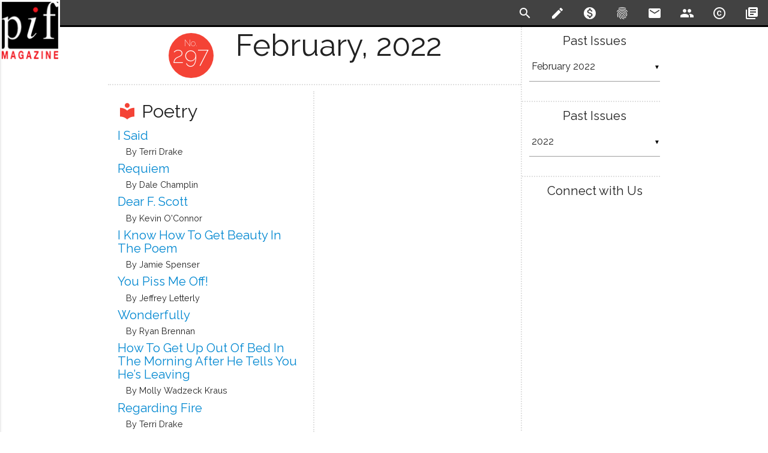

--- FILE ---
content_type: application/javascript
request_url: https://www.pifmagazine.com/wp-content/themes/literalize/js/literalize.js?ver=1.6.10
body_size: 398
content:
(function( literalize, $, undefined ) {

literalize.didScroll;

var lastScrollTop = 0;
var delta = 5;
var navbarHeight = $('nav').outerHeight();

/*
---------------------------------------------
PUBLIC FUNCTIONS
---------------------------------------------
*/
literalize.init = function() {
  $('a[data-btn]').click(function(e) {
    // e.preventDefault();
    var elem = $(this).data('btn');
    var path = $(this).data('btn-path');
    var context = $(this).data('btn-context');
    amplitude.getInstance().logEvent(elem, {path: path, context: context});
  });
};


setInterval(function() {
  if (literalize.didScroll) {
    hasScrolled();
    literalize.didScroll = false;
  }
}, 250);

function hasScrolled() {
  var st = $(this).scrollTop();
  // Make sure they scroll more than delta
  if(Math.abs(lastScrollTop - st) <= delta) {
    return;
  }

  // If they scrolled down and are past the navbar, add class .nav-up.
  // This is necessary so you never see what is "behind" the navbar.
  if (st > lastScrollTop && st > navbarHeight){
    // Scroll Down
    $('nav').removeClass('nav-down').addClass('nav-up');
  } else {
    // Scroll Up
    if(st + $(window).height() < $(document).height()) {
      $('nav').removeClass('nav-up').addClass('nav-down');
    }
  }
  lastScrollTop = st;
}


}( window.literalize = window.literalize || {}, jQuery ));
jQuery( document ).ready( function( $ ) {
  literalize.init();
});
jQuery(window).scroll(function(event){
  literalize.didScroll = true;
});
